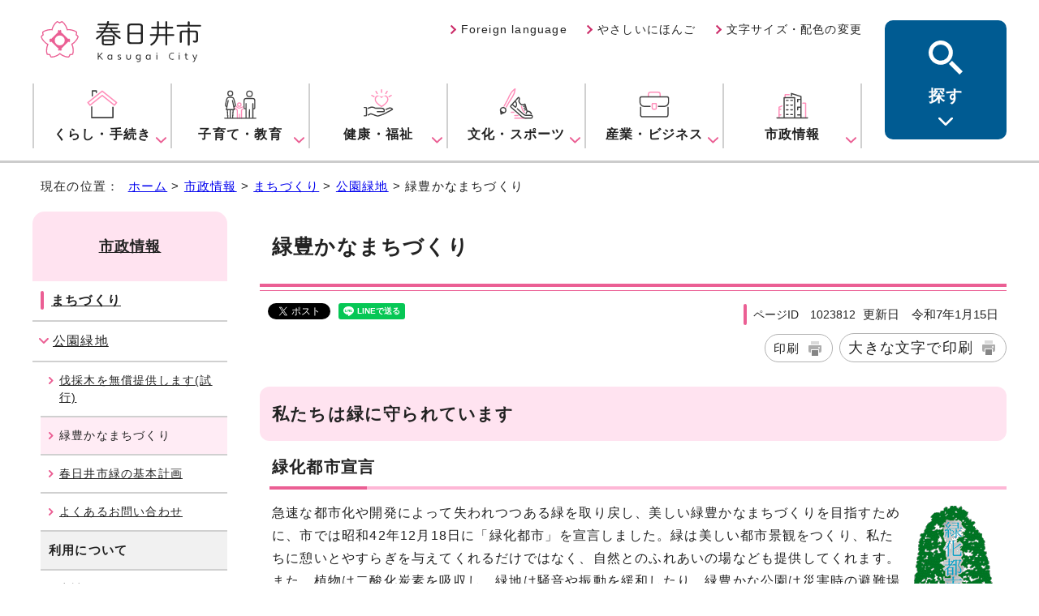

--- FILE ---
content_type: text/html
request_url: https://www.city.kasugai.lg.jp/shisei/machi/park/1023812.html
body_size: 9544
content:
<!DOCTYPE html>
<html lang="ja">
<head prefix="og: http://ogp.me/ns# fb: http://ogp.me/ns/fb# article: http://ogp.me/ns/article#">
<!-- Google tag (gtag.js) --><script async src="https://www.googletagmanager.com/gtag/js?id=G-32KD1K7WNJ"></script><script>
window.dataLayer = window.dataLayer || [];
function gtag(){dataLayer.push(arguments);}
gtag('js', new Date());

gtag('config', 'UA-30937643-1');
gtag('config', 'G-32KD1K7WNJ');
</script>
<meta charset="UTF-8">
<title>緑豊かなまちづくり｜春日井市公式ホームページ</title>
<meta name="keywords" content="愛知県春日井市,春日井市,春日井市役所,春日井市,kasugai,かすがい">
<meta name="copyright" content="Copyright by Kasugai City All Rights Reserved.">
<meta name="google-site-verification" content="oZhO3H-FpOAF7za5wLzmcSUZfuvlvyT21Xj6Iyl3gFA">
<!--[if lt IE 9]>
<script src="../../../_template_/_site_/_default_/_res/js/html5shiv-printshiv.min.js"></script>
<![endif]-->
<meta property="fb:admins" content="574304979292758">
<meta property="og:title" content="緑豊かなまちづくり">
<meta property="og:type" content="article">
<meta name="twitter:card" content="summary">
<meta name="twitter:site" content="@kasugai_city">
<meta property="og:description" content="春日井市公式ホームページ">
<meta property="og:url" content="https://www.city.kasugai.lg.jp/shisei/machi/park/1023812.html">
<meta property="og:image" content="https://www.city.kasugai.lg.jp/_template_/_site_/_default_/_res/images/sns/ogimage.png">
<meta property="og:site_name" content="春日井市公式ホームページ">
<meta property="og:locale" content="ja_JP">
<meta property="article:publisher" content="https://www.facebook.com/kasugaimikke">
<script src="../../../_template_/_site_/_default_/_res/js/jquery-3.5.1.min.js"></script>
<script>
//<!--
var FI = {};
FI.jQuery = jQuery.noConflict(true);
FI.smpcss = "../../../_template_/_site_/_default_/_res/design/default_smp.css?b";
FI.smpcss2 = "../../../_template_/_site_/_default_/_res/dummy.css";
FI.ads_banner_analytics = true;
FI.open_data_analytics = true;
FI.pageid_search_analytics = true;
FI.file_data_analytics = true;
FI.open_new_window = true;
//-->
</script>
<script src="../../../_template_/_site_/_default_/_res/js/smp.js?b"></script>
<script src="../../../_template_/_site_/_default_/_res/js/common.js" defer></script>
<script src="../../../_template_/_site_/_default_/_res/js/pagetop_fade.js" defer></script>
<script src="../../../_template_/_site_/_default_/_res/js/over.js" async></script>
<script src="../../../_template_/_site_/_default_/_res/js/articleall.js" async></script>
<script src="../../../_template_/_site_/_default_/_res/js/dropdown_menu.js" defer></script>
<script src="../../../_template_/_site_/_default_/_res/js/id.js"></script>
<script src="https://tsutaeru.cloud/assets/snippet/js/tsutaeru-v2.js"></script>
<script src="../../../_template_/_site_/_default_/_res/js/init.js" async></script>
<script src="../../../_template_/_site_/_default_/_res/js/fm_util.js" async></script>
<link id="cmncss" href="../../../_template_/_site_/_default_/_res/design/default.css?b" rel="stylesheet" type="text/css" class="pconly">
<link id="printcss" href="../../../_template_/_site_/_default_/_res/print_dummy.css" rel="stylesheet" type="text/css" class="pconly">
<link id="bgcss" href="../../../_template_/_site_/_default_/_res/dummy.css" rel="stylesheet" type="text/css">
<script>
//<!--
var bgcss1 = "../../../_template_/_site_/_default_/_res/a.css";
var bgcss2 = "../../../_template_/_site_/_default_/_res/b.css";
var bgcss3 = "../../../_template_/_site_/_default_/_res/c.css";
var bgcss4 = "../../../_template_/_site_/_default_/_res/dummy.css";
// -->
</script>
<link rel="apple-touch-icon-precomposed" href="../../../_template_/_site_/_default_/_res/images/apple-touch-icon-precomposed.png">
<link rel="shortcut icon" href="../../../_template_/_site_/_default_/_res/favicon.ico" type="image/vnd.microsoft.icon">
<link rel="icon" href="../../../_template_/_site_/_default_/_res/favicon.ico" type="image/vnd.microsoft.icon">
</head>
<body>
<div id="fb-root"></div>
<script>(function(d, s, id) {
var js, fjs = d.getElementsByTagName(s)[0];
if (d.getElementById(id)) return;
js = d.createElement(s); js.id = id;
js.src = 'https://connect.facebook.net/ja_JP/sdk.js#xfbml=1&version=v2.11';
fjs.parentNode.insertBefore(js, fjs);
}(document, 'script', 'facebook-jssdk'));</script>
<noscript>
<p class="scriptmessage">当ホームページではjavascriptを使用しています。 javascriptの使用を有効にしなければ、一部の機能が正確に動作しない恐れがあります。お手数ですがjavascriptの使用を有効にしてください。</p>
</noscript>
<div id="wrapbg">
<div id="wrap">
<header id="headerbg" role="banner">
<div id="blockskip" class="pconly"><a href="#HONBUN">エンターキーを押すと、ナビゲーション部分をスキップし本文へ移動します。</a></div>
<div id="header">
<div id="headerinfo">
<div id="infolink">
<div id="tlogo">
<p><a href="https://www.city.kasugai.lg.jp/"><img src="../../../_template_/_site_/_default_/_res/design/images/header/tlogo.svg" alt="春日井市" width="200" height="80"></a></p>
</div>
<div id="util">
<div id="util2">
<ul class="clearfix">
<li lang="en"><a href="../../../languages/index.html">Foreign language</a></li>
<li><a href="https://tsutaeru.cloud/easy.php?uri=https://www.city.kasugai.lg.jp/shisei/machi/park/1023812.html">やさしいにほんご</a></li>
<li class="pconly"><a href="../../../site/site/usability.html">文字サイズ・配色の変更</a></li>
</ul>
</div>
</div>
</div>
<nav id="gnavibg" role="navigation" aria-label="メインメニュー">
<div id="gnavi">
<ul id="topscate" class="clearfix">
<li class="scate scate1">
<button class="tismenu pconly" aria-expanded="false" aria-controls="list1"><span class="menutext">くらし・手続き</span></button>
<div id="list1" class="navi" aria-hidden="true">
<div class="gnavilower clearfix">
<p class="gnavidetail"><a href="../../../kurashi/index.html">くらし・手続き<span class="pconly">トップ</span></a></p>
<button class="gnaviclose pconly">閉じる</button>
<!-- ▲▲▲ END gnavilower ▲▲▲ --></div>
<ul class="clearfix pconly">
<li><a href="/kurashi/kurashioshirase/index.html">くらし・手続きに関するお知らせ</a></li>
<li><a href="/kurashi/bosai/index.html">防災・安全</a></li>
<li><a href="/kurashi/syobo/index.html">消防・救急</a></li>
<li><a href="/kurashi/todoke/index.html">届出・証明</a></li>
<li><a href="/kurashi/1027725/index.html">デジタル市役所(オンライン手続き等)</a></li>
<li><a href="/kurashi/1032702/index.html">資源・ごみ</a></li>
<li><a href="/kurashi/gomi/index.html">環境</a></li>
<li><a href="/kurashi/1003481/index.html">交通</a></li>
<li><a href="/kurashi/zei/index.html">税・年金・国保</a></li>
<li><a href="/kurashi/1033189/index.html">住まい・生活</a></li>
<li><a href="/kurashi/1020797/index.html">上下水道</a></li>
</ul>
<!-- ▲▲▲ END navi ▲▲▲ --></div>
<!-- ▲▲▲ END scate ▲▲▲ --></li>
<li class="scate scate2">
<button class="tismenu pconly" aria-expanded="false" aria-controls="list2"><span class="menutext">子育て・教育</span></button>
<div id="list2" class="navi" aria-hidden="true">
<div class="gnavilower clearfix">
<p class="gnavidetail"><a href="../../../kosodate/index.html">子育て・教育<span class="pconly">トップ</span></a></p>
<button class="gnaviclose pconly">閉じる</button>
<!-- ▲▲▲ END gnavilower ▲▲▲ --></div>
<ul class="clearfix pconly">
<li><a href="/kosodate/ninshin/index.html">妊娠・出産</a></li>
<li><a href="/kosodate/0sai/index.html">0歳のころ</a></li>
<li><a href="/kosodate/1-2sai/index.html">1～2歳のころ</a></li>
<li><a href="/kosodate/3-5sai/index.html">3～5歳のころ</a></li>
<li><a href="/kosodate/shogaku/index.html">小学生・中学生</a></li>
<li><a href="/kosodate/wakamono/index.html">高校生・若者</a></li>
<li><a href="/kosodate/ninshin/index.html">妊娠・出産</a></li>
<li><a href="/kosodate/kenko/index.html">健康・医療</a></li>
<li><a href="/kosodate/hoikuen/index.html">保育園・幼稚園</a></li>
<li><a href="/kosodate/kyouiku/index.html">小中学校・教育機関</a></li>
<li><a href="/kosodate/hattatsu/index.html">こどもの発達・障がい</a></li>
<li><a href="/kosodate/shien/index.html">手当・助成・子育て支援</a></li>
<li><a href="/kosodate/soudan/index.html">こども・家庭相談</a></li>
<li><a href="/kosodate/asobiba/index.html">遊び場・イベント</a></li>
<li><a href="/kosodate/mamechishiki/index.html">子育て豆知識</a></li>
<li><a href="/kosodate/seisaku/index.html">市政情報～こども政策紹介～</a></li>
</ul>
<!-- ▲▲▲ END navi ▲▲▲ --></div>
<!-- ▲▲▲ END scate ▲▲▲ --></li>
<li class="scate scate3">
<button class="tismenu pconly" aria-expanded="false" aria-controls="list3"><span class="menutext">健康・福祉</span></button>
<div id="list3" class="navi" aria-hidden="true">
<div class="gnavilower clearfix">
<p class="gnavidetail"><a href="../../../kenko/index.html">健康・福祉<span class="pconly">トップ</span></a></p>
<button class="gnaviclose pconly">閉じる</button>
<!-- ▲▲▲ END gnavilower ▲▲▲ --></div>
<ul class="clearfix pconly">
<li><a href="/kenko/iryo/index.html">健康・医療</a></li>
<li><a href="/kenko/senior/index.html">高齢者福祉</a></li>
<li><a href="/kenko/1011073/index.html">介護</a></li>
<li><a href="/kenko/syogai/index.html">障がい福祉</a></li>
<li><a href="/kenko/fukushi/index.html">生活保護・社会福祉</a></li>
</ul>
<!-- ▲▲▲ END navi ▲▲▲ --></div>
<!-- ▲▲▲ END scate ▲▲▲ --></li>
<li class="scate scate4">
<button class="tismenu pconly" aria-expanded="false" aria-controls="list4"><span class="menutext">文化・スポーツ</span></button>
<div id="list4" class="navi" aria-hidden="true">
<div class="gnavilower clearfix">
<p class="gnavidetail"><a href="../../../bunka/index.html">文化・スポーツ<span class="pconly">トップ</span></a></p>
<button class="gnaviclose pconly">閉じる</button>
<!-- ▲▲▲ END gnavilower ▲▲▲ --></div>
<ul class="clearfix pconly">
<li><a href="/bunka/event/index.html">イベント情報</a></li>
<li><a href="/bunka/syogai/index.html">生涯学習</a></li>
<li><a href="/bunka/ivent_other/index.html">文化振興</a></li>
<li><a href="/bunka/bunkazai/index.html">春日井の歴史と文化財</a></li>
<li><a href="/bunka/shiteibunka/index.html">主な指定文化財</a></li>
<li><a href="/shisei/shisetsu/bunka/index.html">文化施設</a></li>
<li><a href="/bunka/sports/index.html">スポーツ</a></li>
</ul>
<!-- ▲▲▲ END navi ▲▲▲ --></div>
<!-- ▲▲▲ END scate ▲▲▲ --></li>
<li class="scate scate5">
<button class="tismenu pconly" aria-expanded="false" aria-controls="list5"><span class="menutext">産業・ビジネス</span></button>
<div id="list5" class="navi" aria-hidden="true">
<div class="gnavilower clearfix">
<p class="gnavidetail"><a href="../../../business/index.html">産業・ビジネス<span class="pconly">トップ</span></a></p>
<button class="gnaviclose pconly">閉じる</button>
<!-- ▲▲▲ END gnavilower ▲▲▲ --></div>
<ul class="clearfix pconly">
<li><a href="/business/kigyo/index.html">企業への支援</a></li>
<li><a href="/business/1009248/index.html">産業・観光・開発</a></li>
<li><a href="/business/jigyooshirase/index.html">事業者の方へのお知らせ</a></li>
<li><a href="/business/nyusatsu/index.html">入札・契約</a></li>
<li><a href="/business/jigyozei/index.html">税（事業者）</a></li>
<li><a href="/business/1033217/index.html">労働</a></li>
</ul>
<!-- ▲▲▲ END navi ▲▲▲ --></div>
<!-- ▲▲▲ END scate ▲▲▲ --></li>
<li class="scate scate6">
<button class="tismenu pconly" aria-expanded="false" aria-controls="list6"><span class="menutext">市政情報</span></button>
<div id="list6" class="navi" aria-hidden="true">
<div class="gnavilower clearfix">
<p class="gnavidetail"><a href="../../../shisei/index.html">市政情報<span class="pconly">トップ</span></a></p>
<button class="gnaviclose pconly">閉じる</button>
<!-- ▲▲▲ END gnavilower ▲▲▲ --></div>
<ul class="clearfix pconly">
<li><a href="/shisei/kasugai/index.html">市の紹介・まちの魅力</a></li>
<li><a href="/shisei/shiyakusyo/index.html">市の組織</a></li>
<li><a href="/shisei/1028300/index.html">市長の部屋</a></li>
<li><a href="/shisei/shisetsu/index.html">施設案内</a></li>
<li><a href="/shisei/seisaku/index.html">政策・計画</a></li>
<li><a href="/shisei/zaisei/index.html">予算・財政</a></li>
<li><a href="/shisei/toukei/index.html">統計・人口</a></li>
<li><a href="/shisei/kansa/index.html">監査</a></li>
<li><a href="/shisei/koho/index.html">広報・広聴</a></li>
<li><a href="/shisei/gyousei/index.html">情報公開</a></li>
<li><a href="/shisei/machi/index.html">まちづくり</a></li>
<li><a href="/shisei/sankaku/index.html">参画・協働・交流</a></li>
<li><a href="/shisei/senkan/index.html">選挙</a></li>
<li><a href="/shisei/saiyo/index.html">職員</a></li>
<li><a href="/shisei/hyousyo/index.html">表彰</a></li>
<li><a href="/shisei/tochi/index.html">市有財産</a></li>
<li><a href="/shisei/1033220/index.html">例規(条例・規則等)・要綱</a></li>
<li><a href="/shisei/1036127/index.html">行政手続・行政不服審査</a></li>
<li><a href="/shisei/shigikai/index.html">春日井市議会</a></li>
<li><a href="/shisei/chizujouhou/index.html">地図で探す春日井</a></li>
</ul>
<!-- ▲▲▲ END navi ▲▲▲ --></div>
<!-- ▲▲▲ END scate ▲▲▲ --></li>
</ul>
</div>
</nav>
</div>
<div id="dropdownmenu">
<div id="smpmenup2bg" class="smpmenup">
<div id="smpmenup2" class="bmenu">
<button class="hnmenu" aria-expanded="false" aria-controls="smpmenup1menu"><span>探す</span></button>
<div id="smpmenup1menu" class="openmenu" aria-hidden="true">
<div id="purposesearch">
<div id="purposesite">
<h2><label for="key">キーワードで探す</label></h2>
<p class="btn"><a href="../../../site/site/search.html"><img src="../../../_template_/_site_/_default_/_res/design/images/header/howto.svg" width="36" height="36" alt="キーワードで探すの使い方"></a></p>
<form role="search" id="cse-search-box" action="https://www.city.kasugai.lg.jp/search.html">
<input type="hidden" name="cx" value="c4643daa0126747dd">
<input type="hidden" name="ie" value="UTF-8">
<input name="q" id="key" type="text" value="">
<input type="image" src="../../../_template_/_site_/_default_/_res/design/images/header/search_input.svg" alt="検索">
<script src="http://www.google.co.jp/coop/cse/brand?form=cse-search-box&lang=ja"></script>
</form>
<!-- ▲▲▲ END purposesite ▲▲▲ --></div>
<div id="purposeid">
<!--/////↓　ページID検索　↓/////-->
<div class="navidetail">
<h2><label for="kohoid">ページIDで探す</label></h2>
<p class="btn"><a href="../../../site/site/idsearch.html"><img src="../../../_template_/_site_/_default_/_res/design/images/header/howto.svg" width="36" height="36" alt="ページIDで探すの使い方"></a></p>
<form name="idform" id="idform" action="idform">
<input type="text" maxlength="7" name="idtxt" value="" id="kohoid">
<input type="submit" value="検索" id="idbtn">
</form>
<!-- ▲▲▲ END navidetail ▲▲▲ --></div>
<!-- ▲▲▲ END purposeid ▲▲▲ --></div>
<!-- ▲▲▲ END purposesearch ▲▲▲ --></div>
<div id="purposemenu1">
<dl>
<dt>便利情報・機能</dt><dd><ul class="flexstyle1"><li class="imglink"><a href="/kurashi/1027725/index.html"><img src="/_res/projects/default_project/_page_/001/000/001/new-search/benri_01.svg" alt="" width="" height=""><span>オンラインサービス</span></a></li><li class="imglink"><a href="/shisei/shisetsu/aichisisetuyoyaku/index.html"><img src="/_res/projects/default_project/_page_/001/000/001/new-search/benri_02.svg" alt="" width="" height=""><span>施設予約</span></a></li><li class="imglink"><a href="/bunka/event/index.html"><img src="/_res/projects/default_project/_page_/001/000/001/new-search/benri_03.svg" alt="" width="" height=""><span>イベント・講座</span></a></li><li class="imglink"><a href="https://manage.delight-system.com/threeR/web/bunbetsu;jsessionid=235330C0AF9EA7D9D4396F9157FB12C0?menu=bunbetsu&jichitaiId=kasugaishi&areaId=&benriCateId=&bunbetsuCateId=&faqCateId=&lang=ja" target="_blank"><img src="/_res/projects/default_project/_page_/001/000/001/new-search/gomi2.png" alt="" width="86" height="78"><span><br>ごみの出し方<br>　　検索<img src="/_template_/_site_/_default_/_res/images/parts/newwin2.gif" alt="外部リンク・新しいウィンドウで開きます" width="12" height="11" class="external"></span></a></li><li class="imglink"><a href="/kurashi/1033189/sodan/index.html"><img src="/_res/projects/default_project/_page_/001/000/001/new-search/benri_04.svg" alt="" width="" height=""><span>相談窓口</span></a></li></ul></dd>
</dl>
</div>
<div id="purposemenu2">
<dl>
<dt>分野から探す</dt><dd><ul class="flexstyle1"><li class="imglink"><a href="/kurashi/1032702/index.html"><img src="/_res/projects/default_project/_page_/001/000/001/new-search/bunya_01.svg" alt="" width="" height=""><span>ごみ</span></a></li><li class="imglink"><a href="/kurashi/1003481/index.html"><img src="/_res/projects/default_project/_page_/001/000/001/new-search/bunya_02.svg" alt="" width="" height=""><span>交通</span></a></li><li class="imglink"><a href="/kurashi/todoke/index.html"><img src="/_res/projects/default_project/_page_/001/000/001/new-search/bunya_03.svg" alt="" width="" height=""><span>届出・証明</span></a></li><li class="imglink"><a href="/kurashi/zei/zei/index.html"><img src="/_res/projects/default_project/_page_/001/000/001/new-search/bunya_04.svg" alt="" width="" height=""><span>税</span></a></li><li class="imglink"><a href="/kurashi/zei/index.html"><img src="/_res/projects/default_project/_page_/001/000/001/new-search/bunya_05-4.svg" alt="" width="" height=""><span>保険・年金</span></a></li><li class="imglink"><a href="/kosodate/index.html"><img src="/_res/projects/default_project/_page_/001/000/001/new-search/bunya_06.svg" alt="" width="" height=""><span>妊娠・出産・子育て</span></a></li><li class="imglink"><a href="/kosodate/kyouiku/index.html"><img src="/_res/projects/default_project/_page_/001/000/001/new-search/bunya_07.svg" alt="" width="" height=""><span>教育</span></a></li><li class="imglink"><a href="/kenko/senior/index.html"><img src="/_res/projects/default_project/_page_/001/000/001/new-search/bunya_08.svg" alt="" width="" height=""><span>介護・高齢</span></a></li><li class="imglink"><a href="/kurashi/todoke/1001858/index.html"><img src="/_res/projects/default_project/_page_/001/000/001/new-search/bunya_09.svg" alt="" width="" height=""><span>各種窓口</span></a></li><li class="imglink"><a href="/shisei/shisetsu/index.html"><img src="/_res/projects/default_project/_page_/001/000/001/new-search/bunya_10.svg" alt="" width="" height=""><span>施設案内</span></a></li></ul></dd>
</dl>
</div>
<div id="purposemenu3">
<dl>
<dt>手続きナビゲーション<span>質問に答えることで必要となる主な手続きをご案内します。</span></dt><dd><ul class="flexstyle1"><li class="imglink"><a href="https://www.nicotto-navi.jp/city-kasugai/moving_in.html" target="_blank"><img src="/_res/projects/default_project/_page_/001/000/001/new-search/nicotto_01.svg" alt="" width="" height=""><span><span class="theme">転入<img src="/_template_/_site_/_default_/_res/images/parts/newwin2.gif" alt="外部リンク・新しいウィンドウで開きます" width="12" height="11" class="external"></span><span class="detail">市外から市内に引っ越すとき</span></span></a></li><li class="imglink"><a href="https://www.nicotto-navi.jp/city-kasugai/moving_house.html" target="_blank"><img src="/_res/projects/default_project/_page_/001/000/001/new-search/nicotto_02.svg" alt="" width="" height=""><span><span class="theme">転居<img src="/_template_/_site_/_default_/_res/images/parts/newwin2.gif" alt="外部リンク・新しいウィンドウで開きます" width="12" height="11" class="external"></span><span class="detail">市内で引っ越すとき</span></span></a></li><li class="imglink"><a href="https://www.nicotto-navi.jp/city-kasugai/moving_out.html" target="_blank"><img src="/_res/projects/default_project/_page_/001/000/001/new-search/nicotto_03.svg" alt="" width="" height=""><span><span class="theme">転出<img src="/_template_/_site_/_default_/_res/images/parts/newwin2.gif" alt="外部リンク・新しいウィンドウで開きます" width="12" height="11" class="external"></span><span class="detail">市内から市外へ引っ越すとき</span></span></a></li><li class="imglink"><a href="https://www.nicotto-navi.jp/city-kasugai/childbirth.html" target="_blank"><img src="/_res/projects/default_project/_page_/001/000/001/new-search/nicotto_04.svg" alt="" width="" height=""><span><span class="theme">出生<img src="/_template_/_site_/_default_/_res/images/parts/newwin2.gif" alt="外部リンク・新しいウィンドウで開きます" width="12" height="11" class="external"></span><span class="detail">子どもが生まれたとき</span></span></a></li><li class="imglink"><a href="https://www.nicotto-navi.jp/city-kasugai/marriage.html" target="_blank"><img src="/_res/projects/default_project/_page_/001/000/001/new-search/nicotto_05.svg" alt="" width="" height=""><span><span class="theme">結婚<img src="/_template_/_site_/_default_/_res/images/parts/newwin2.gif" alt="外部リンク・新しいウィンドウで開きます" width="12" height="11" class="external"></span><span class="detail">結婚するとき</span></span></a></li><li class="imglink"><a href="https://www.nicotto-navi.jp/city-kasugai/divorce.html" target="_blank"><img src="/_res/projects/default_project/_page_/001/000/001/new-search/nicotto_06.svg" alt="" width="" height=""><span><span class="theme">離婚<img src="/_template_/_site_/_default_/_res/images/parts/newwin2.gif" alt="外部リンク・新しいウィンドウで開きます" width="12" height="11" class="external"></span><span class="detail">離婚するとき</span></span></a></li><li class="imglink"><a href="https://www.nicotto-navi.jp/city-kasugai/pass_away.html" target="_blank"><img src="/_res/projects/default_project/_page_/001/000/001/new-search/nicotto_07.svg" alt="" width="" height=""><span><span class="theme">おくやみ<img src="/_template_/_site_/_default_/_res/images/parts/newwin2.gif" alt="外部リンク・新しいウィンドウで開きます" width="12" height="11" class="external"></span><span class="detail">ご家族が亡くなられたとき</span></span></a></li></ul></dd>
</dl>
</div>
<div id="purposemenu4">
<dl>
<dt>いざというときに</dt><dd><ul class="flexstyle2"><li class="imglink"><a href="/kurashi/bosai/1025983/index.html"><img src="/_res/projects/default_project/_page_/001/000/001/new-search/iza_01.svg" alt="" width="" height=""><span>防災情報</span></a></li><li class="imglink"><a href="/kurashi/syobo/kyukyu/emergency/index.html"><img src="/_res/projects/default_project/_page_/001/000/001/new-search/iza_02.svg" alt="" width="" height=""><span>急な病気やけが</span></a></li><li class="imglink"><a href="/kurashi/1033189/komattatokini.html"><img src="/_res/projects/default_project/_page_/001/000/001/new-search/iza_03.svg" alt="" width="" height=""><span>生活に困ったとき</span></a></li></ul></dd>
</dl>
</div>
<button class="psclose">閉じる</button>
<!-- ▲▲▲ END purposemenu ▲▲▲ --></div>
<!-- ▲▲▲ END bmenu ▲▲▲ --></div>
<!-- ▲▲▲ END smpmenup ▲▲▲ --></div>
<!-- ▲▲▲ END dropdownmenu ▲▲▲ --></div>
</div>
</header>
<hr class="hide">
<nav id="tpath" role="navigation" aria-label="現在の位置">
<p>現在の位置：&nbsp;
<a href="https://www.city.kasugai.lg.jp/">ホーム</a> &gt;
<a href="../../../shisei/index.html">市政情報</a> &gt;
<a href="../../../shisei/machi/index.html">まちづくり</a> &gt;
<a href="../../../shisei/machi/park/index.html">公園緑地</a> &gt;
緑豊かなまちづくり
</p>
</nav>
<hr class="hide">
<div id="pagebody" class="clearfix lnavileft">
<p class="skip"><a id="HONBUN">ここから本文です。</a></p>
<main id="page" role="main">
<article id="content">
<div id="voice">
<h1>緑豊かなまちづくり</h1>
<div class="box">
<div class="sns ai_skip rs_skip rs_preserve">
<div id="tw"><a class="twitter-share-button" data-lang="ja" data-show-count="false" href="https://twitter.com/share?ref_src=twsrc%5Etfw">ツイート</a><script async src="https://platform.twitter.com/widgets.js" charset="utf-8"></script></div>

<div id="fb">
<div class="fb-share-button" data-href="https://www.city.kasugai.lg.jp/shisei/machi/park/1023812.html" data-layout="button_count" data-mobile-iframe="false" data-size="small"><a class="fb-xfbml-parse-ignore" href="https://www.facebook.com/sharer/sharer.php?u=https://www.city.kasugai.lg.jp/shisei/machi/park/1023812.html&src=sdkpreparse" target="_blank">シェア</a></div>
</div>

<div id="snsline">
<div class="line-it-button" data-lang="ja" data-type="share-a" data-url="https://www.city.kasugai.lg.jp/shisei/machi/park/1023812.html" style="display: none;">&nbsp;</div>
<script src="https://d.line-scdn.net/r/web/social-plugin/js/thirdparty/loader.min.js" async="async" defer="defer"></script></div>
</div>
<p class="update">
<span class="idnumber">ページID　1023812</span>
<span class="date">
更新日　令和7年1月15日
</span>
</p>
<p class="print pconly">
<span class="print"><a href="javascript:void(0);" onclick="print(); return false;">印刷</a></span><span class="printl"><a href="javascript:void(0);" onclick="printData(); return false;">大きな文字で印刷</a></span>
</p>
<!-- ▲▲▲ END box ▲▲▲ --></div>
<h2>私たちは緑に守られています</h2>
<h3>緑化都市宣言</h3>
<p class="imageright"><img src="../../../_res/projects/default_project/_page_/001/023/812/top-a236-1-1.gif" alt="緑化都市宣言" width="100" height="183"></p><p>急速な都市化や開発によって失われつつある緑を取り戻し、美しい緑豊かなまちづくりを目指すために、市では昭和42年12月18日に「緑化都市」を宣言しました。緑は美しい都市景観をつくり、私たちに憩いとやすらぎを与えてくれるだけではなく、自然とのふれあいの場なども提供してくれます。また、植物は二酸化炭素を吸収し、緑地は騒音や振動を緩和したり、緑豊かな公園は災害時の避難場所になったりするなど、緑はさまざまな役割を担っています。 <br>このように、大切な緑を市民の皆さんとともに守り、緑あふれる快適な生活環境をつくるため、公園や街路樹の整備、緑地の保全、花のまちづくりコンクールなどを行っています。皆さんも、ぜひ緑豊かなまちづくりにご参加ください。</p><p class="imagecenter"><img src="../../../_res/projects/default_project/_page_/001/023/812/top-a236-1-2.jpg" alt="緑化都市宣言" width="150" height="143"></p><h3>憩いと潤い</h3>
<p class="imageright"><img src="../../../_res/projects/default_project/_page_/001/023/812/top-a236-1-3.jpg" alt="憩いと潤い" width="150" height="87"></p><p>私たちは、緑から計り知れない恩恵を受けています。緑は、季節の移り変わりとともに美しい景観をもたらし、私たちに憩いと潤いを与えてくれます。 <br>　最近の健康への関心の高まりから、ジョギングやウオーキングをする人が増えるにつれて、心身ともに健康の増進を図ることができる緑豊かな空間づくりが必要になっています。</p><h3>環境にやさしい</h3>
<p class="imageright"><img src="../../../_res/projects/default_project/_page_/001/023/812/top-a236-1-4.gif" alt="環境にやさしい" width="300" height="377"></p><p>植物には、工場や家庭などから排出される二酸化炭素を吸収したり、道路や鉄道から出る騒音や振動を緩和したりする機能があり、私たちの生活環境を守ってくれる役目があります。 <br>緑地には、気温の上昇を抑える働きもあります。また、河川沿いの緑化は、風の通り道をつくり、清涼な風を町にもたらす機能があります。そして、鳥や虫が生息する場所にもなり、自然環境を保つためにも緑を整備することは大切なことです。</p><h3>防災</h3>
<p class="imageright"><img src="../../../_res/projects/default_project/_page_/001/023/812/top-a236-1-5.jpg" alt="防災" width="150" height="159"></p><p>緑地は、私たちの財産や生命を守る役割もあります。緑道は災害時に避難路になり、公園に植えられた木は避難する人を周りの火災から守ってくれます。そして、街路樹は、火災の延焼を防ぐ役割をしているものもあります。 <br>　また、開発などで削られた斜面に緑を植えることは、土砂崩れの防止と緑化の両方に効果があります。</p>
<div id="reference">
<h2><span>このページに関する</span>お問い合わせ</h2>
<h3>建設部　公園緑地課</h3><p>電話：<a href="tel:0568856281">0568-85-6281</a><br><a href="https://www.city.kasugai.lg.jp/cgi-bin/contacts/G1503000" class="mail">建設部　公園緑地課へのお問い合わせは専用フォームをご利用ください。</a></p>
</div>
</div>
</article>
</main>
<hr class="hide">
<nav id="lnavi" class="pconly" role="navigation" aria-labelledby="localnav">
<div id="menubg">
<div id="menu">
<h2 id="localnav"><a href="../../../shisei/index.html">市政情報</a></h2>
<h3><a href="../../../shisei/machi/index.html">まちづくり</a></h3>
<h4><a href="../../../shisei/machi/park/index.html">公園緑地</a></h4>
<ul class="lmenu">
<li><a href="../../../shisei/machi/park/1037598.html">伐採木を無償提供します(試行)</a></li>
</ul>
<ul class="lmenu">
<li class="choice">緑豊かなまちづくり</li>
<li><a href="../../../shisei/machi/park/1024015.html">春日井市緑の基本計画</a></li>
<li><a href="../../../faq/1000470/1000472/index.html">よくあるお問い合わせ</a></li>
</ul>
<h5 class="separator"><strong>利用について</strong></h5>
<ul class="lmenu">
<li><a href="../../../shisei/machi/park/1034658/index.html">申請・ルール</a></li>
</ul>
<h5 class="separator"><strong>管理について</strong></h5>
<ul class="lmenu">
<li><a href="../../../shisei/machi/park/1021436.html">公園維持管理業務</a></li>
<li><a href="../../../shisei/machi/park/1037568.html">街路樹維持管理業務</a></li>
<li><a href="../../../shisei/machi/park/1008581.html">地元除草・清掃委託</a></li>
<li><a href="../../../shisei/machi/park/1016440.html">アダプトプログラム</a></li>
</ul>
<h5 class="separator">緑化について</h5>
<ul class="lmenu">
<li><a href="../../../shisei/machi/park/1009734.html">緑化の推進に関する指導要領</a></li>
<li><a href="../../../shisei/machi/park/1008583.html">緑の奨励金事業のお知らせ</a></li>
<li><a href="../../../shisei/machi/park/1009735.html">緑化計画書（緑化協定）</a></li>
<li><a href="../../../shisei/machi/park/1036118.html">鉱物掘採等の届出</a></li>
<li><a href="../../../shisei/machi/park/1008584.html">花のまちづくりコンクール</a></li>
<li><a href="../../../shisei/machi/park/1008590.html">緑の募金について</a></li>
<li><a href="../../../shisei/machi/park/1038348.html">花苗の配付</a></li>
<li><a href="../../../shisei/machi/park/1008582.html">保存樹</a></li>
</ul>
<h5 class="separator">工事・整備について</h5>
<ul class="lmenu">
<li><a href="../../../shisei/machi/park/1035556.html">工事のお知らせ(落合公園再整備工事を除く)</a></li>
<li><a href="../../../shisei/machi/park/1038558.html">落合公園再整備工事について</a></li>
</ul>
<h5 class="separator">潮見坂平和公園について</h5>
<ul class="lmenu">
<li><a href="../../../shisei/machi/park/shiomizaka/index.html">潮見坂平和公園</a></li>
<li><a href="../../../shisei/machi/park/1036967.html">墓所工事について(事業者向け)</a></li>
<li><a href="../../../shisei/machi/park/1036966.html">手続き</a></li>
<li><a href="../../../shisei/machi/park/1036947.html">合葬式墓地</a></li>
<li><a href="../../../shisei/machi/park/1036942.html">一般墓所・芝生墓所</a></li>
</ul>
<h5 class="separator"><strong>紹介</strong></h5>
<ul class="lmenu">
<li><a href="../../../shisei/machi/park/1008523/index.html">都市公園ガイドマップ</a></li>
<li><a href="../../../shisei/machi/park/ochiaikoen.html">落合公園</a></li>
<li><a href="../../../bunka/sports/asamiya/index.html">朝宮公園</a></li>
<li><a href="../../../shisei/machi/park/hutakoyamakoen.html">二子山公園</a></li>
<li><a href="../../../shisei/machi/park/hureaimidori.html">ふれあい緑道</a></li>
<li><a href="http://aichi-koen.com/owari/" target="_blank">尾張広域緑道<img src="../../../_template_/_site_/_default_/_res/images/parts/newwin2.gif" alt="外部リンク・新しいウィンドウで開きます" width="12" height="11" class="external"></a></li>
<li><a href="../../../shisei/machi/park/takakura/index.html">高蔵林特別緑地保全地区</a></li>
<li><a href="../../../shisei/machi/park/pool2.html">コミュニティプール</a></li>
<li><a href="../../../shisei/shisetsu/sports/index.html">公園一覧</a></li>
</ul>
</div>
</div>
</nav>
</div>
<hr class="hide">
<aside id="guidebg" role="complementary">
<div id="guide">
<p class="pagetop pconly"><a href="#wrap"><img src="../../../_template_/_site_/_default_/_res/design/images/page/mark_pagetop.svg" alt="このページの先頭へ戻る" width="90" height="90"></a></p>
<ul>
<li><a href="javascript:history.back();" class="pageback">前のページへ戻る</a></li>
<li><a href="https://www.city.kasugai.lg.jp/" class="pagehome">ホームへ戻る</a></li>
</ul>
<div class="viewmode">
<ul>
<li><a href="javascript:void(0)" id="viewmode_pc">PC表示</a></li>
<li><a href="javascript:void(0)" id="viewmode_smp">スマートフォン表示</a></li>
</ul>
</div>
</div>
</aside>
<hr class="hide">
<nav id="jssmpbtmnavi" class="smponly">
<ul>
<li id="jssmpbtmnavi01"></li>
<li id="jssmpbtmnavi02"><a href="https://www.city.kasugai.lg.jp/">ホーム</a></li>
<li id="jssmpbtmnavi03"></li>
<li id="jssmpbtmnavi04"><p class="pagetop"><a href="#wrap">ページの先頭</a></p></li>
</ul>
</nav>
<hr class="hide">
<footer role="contentinfo">
<div id="footernavi" class="clearfix">
<ul>
<li><a href="../../../sitemap.html">サイトマップ</a></li>
<li><a href="../../../site/index.html">このサイトについて</a></li>
<li><a href="../../../site/sitepolicy/index.html">サイトポリシー</a></li>
<li><a href="../../../site/sitepolicy/privacypolicy.html">プライバシーポリシー</a></li>
<li><a href="../../../shisei/kasugai/access.html">交通アクセス</a></li>
<li><a href="../../../link/index.html">関連リンク</a></li>
</ul>
</div>
<hr class="hide">
<div id="footerbg">
<div id="footer">
<div id="left">
<div id="building">
<h2>春日井市役所</h2>
<p class="corporateno">法人番号：1000020232068</p>
<div id="footersns">
<ul>
<li><a href="http://line.naver.jp/ti/p/%40kasugai_city" target="_blank"><img src="../../../_template_/_site_/_default_/_res/design/images/footer/line.png" alt="LINE（外部リンク・新しいウインドウで開きます）" width="40" height="40"></a></li>
<li><a href="https://x.com/kasugai_city" target="_blank"><img src="../../../_template_/_site_/_default_/_res/design/images/footer/x.png" alt="X（外部リンク・新しいウインドウで開きます）" width="40" height="40"></a></li>
<li><a href="https://www.youtube.com/user/KasugaiCity" target="_blank"><img src="../../../_template_/_site_/_default_/_res/design/images/footer/youtube.png" alt="YouTube（外部リンク・新しいウインドウで開きます）" width="45" height="40"></a></li>
</ul>
</div>
</div>
<div id="add" class="clearfix">
<address>
〒486-8686<br>
愛知県春日井市鳥居松町5丁目44番地<br>
電話：0568-81-5111（代表）
</address>
<div id="open">
<h3>開庁時間</h3>
<p>午前8時30分から午後5時15分まで</p>
</div>
<div id="close">
<h3>閉庁日</h3>
<p>土曜日、日曜日、祝日、年末年始</p>
</div>
</div>
</div>
<div id="addlink">
<ul>
<li class="imglink"><a href="../../../shisei/shisetsu/shiyakusho/shiyakusho.html">庁舎案内</a></li>
<li class="imglink"><a href="../../../shisei/shiyakusyo/index.html">組織案内</a></li>
<li class="imglink"><a href="../../../shisei/toukei/index.html">統計・人口</a></li>
</ul>
</div>
</div>
<div id="copy">
<p lang="en">Copyright &copy; Kasugai City. All Rights Reserved.</p>
</div>
</div>
</footer>
</div>
</div>
<!-- xmldata for linkcheck start
<linkdata>
<pageid>1023812</pageid>
<pagetitle>緑豊かなまちづくり</pagetitle>
<pageurl>https://www.city.kasugai.lg.jp/shisei/machi/park/1023812.html</pageurl>
<device>p</device>
<groupid>G1503000</groupid>
<groupname>G1503000 建設部 公園緑地課</groupname>
<linktitle></linktitle>
<linkurl></linkurl>
</linkdata>
xmldata for linkcheck end  -->
<script type="text/javascript" src="/_Incapsula_Resource?SWJIYLWA=719d34d31c8e3a6e6fffd425f7e032f3&ns=2&cb=134469094" async></script></body>
</html>


--- FILE ---
content_type: image/svg+xml
request_url: https://www.city.kasugai.lg.jp/_template_/_site_/_default_/_res/design/images/gnavi/gnavi06.svg
body_size: 533
content:
<svg xmlns="http://www.w3.org/2000/svg" xmlns:xlink="http://www.w3.org/1999/xlink" width="42" height="42" viewBox="0 0 42 42"><defs><clipPath id="a"><rect width="42" height="42" fill="none"/></clipPath></defs><g clip-path="url(#a)"><path d="M79.838,60a.734.734,0,0,1-.734-.734v-3.78a.734.734,0,0,1,.734-.734h4.913a.734.734,0,1,1,0,1.469H80.573v3.046a.734.734,0,0,1-.734.734" transform="translate(-67.487 -46.707)" fill="#ff8fba"/><path d="M231.023,146.309a.734.734,0,0,1-.734-.734V128.222h-2.725a.734.734,0,1,1,0-1.469h3.459a.734.734,0,0,1,.734.734v18.088a.734.734,0,0,1-.734.734" transform="translate(-193.519 -108.139)" fill="#ff8fba"/><path d="M31.733,150.437a.735.735,0,0,0-.969-.373l-3.558,1.579a.734.734,0,0,0-.436.671v13.1a.734.734,0,1,0,1.469,0v-2.96h1.547a.734.734,0,0,0,0-1.469H28.238v-5.473h1.547a.734.734,0,0,0,0-1.469H28.238v-1.248l3.122-1.385a.735.735,0,0,0,.373-.969" transform="translate(-22.838 -127.972)" fill="#ff8fba"/><path d="M92.118,103.046h-2.03a.734.734,0,1,0,0,1.469h2.03a.734.734,0,1,0,0-1.469" transform="translate(-76.231 -87.913)" fill="#414141"/><path d="M126.67,104.515h2.03a.734.734,0,1,0,0-1.469h-2.03a.734.734,0,0,0,0,1.469" transform="translate(-107.442 -87.913)" fill="#414141"/><path d="M92.118,142.557h-2.03a.734.734,0,1,0,0,1.469h2.03a.734.734,0,0,0,0-1.469" transform="translate(-76.231 -121.622)" fill="#414141"/><path d="M128.7,142.557h-2.03a.734.734,0,0,0,0,1.469h2.03a.734.734,0,0,0,0-1.469" transform="translate(-107.443 -121.622)" fill="#414141"/><path d="M92.118,182.067h-2.03a.734.734,0,0,0,0,1.469h2.03a.734.734,0,1,0,0-1.469" transform="translate(-76.231 -155.33)" fill="#414141"/><path d="M128.7,182.067h-2.03a.734.734,0,0,0,0,1.469h2.03a.734.734,0,0,0,0-1.469" transform="translate(-107.443 -155.33)" fill="#414141"/><path d="M92.118,221.578h-2.03a.734.734,0,0,0,0,1.469h2.03a.734.734,0,1,0,0-1.469" transform="translate(-76.231 -189.039)" fill="#414141"/><path d="M128.7,221.578h-2.03a.734.734,0,0,0,0,1.469h2.03a.734.734,0,0,0,0-1.469" transform="translate(-107.443 -189.039)" fill="#414141"/><path d="M48.368,75.339H41.025V49.692a.734.734,0,0,0-.514-.7l-11.669-3.67a.734.734,0,0,0-.955.7v2.791a.734.734,0,0,0,1.469,0v-1.79l10.2,3.208v2.3H36.215a.734.734,0,0,0-.734.734v2.979a.734.734,0,1,0,1.469,0V54h2.606v8.116H36.215a.734.734,0,0,0-.734.734v3.318a.734.734,0,1,0,1.469,0V63.583h2.606V71.7H36.215a.734.734,0,1,0,0,1.469h3.341v2.172H33.407V51.192a.734.734,0,0,0-.734-.734H19.583a.734.734,0,0,0-.734.734V75.339H10.78a.734.734,0,0,0,0,1.469H48.368a.734.734,0,0,0,0-1.469M20.317,51.926H31.939V75.339H20.317Z" transform="translate(-8.571 -38.637)" fill="#414141"/></g></svg>

--- FILE ---
content_type: image/svg+xml
request_url: https://www.city.kasugai.lg.jp/_template_/_site_/_default_/_res/design/images/page/mark_pageback.svg
body_size: -83
content:
<svg xmlns="http://www.w3.org/2000/svg" width="18" height="18" viewBox="0 0 18 18"><g transform="translate(-819 -1777)"><rect width="18" height="18" transform="translate(819 1777)" fill="none"/><path d="M2038-746h-6v-4h6a3,3,0,0,0,3-3,3,3,0,0,0-3-3h-6v-4h6a7.008,7.008,0,0,1,7,7A7.008,7.008,0,0,1,2038-746Z" transform="translate(-1208 2540)" fill="#eb5f94"/><path d="M5,0l5,7H0Z" transform="translate(819 1787) rotate(-90)" fill="#eb5f94"/></g></svg>

--- FILE ---
content_type: image/svg+xml
request_url: https://www.city.kasugai.lg.jp/_template_/_site_/_default_/_res/design/images/header/search_input.svg
body_size: -12
content:
<svg xmlns="http://www.w3.org/2000/svg" xmlns:xlink="http://www.w3.org/1999/xlink" width="26" height="26" viewBox="0 0 26 26"><defs><clipPath id="a"><rect width="26" height="26" transform="translate(42 12.923)" fill="#fff"/></clipPath></defs><g transform="translate(-42 -12.923)" clip-path="url(#a)"><path d="M15.795,2.71A9.251,9.251,0,1,0,18.5,9.252a9.229,9.229,0,0,0-2.71-6.542M9.252,15.375a6.122,6.122,0,1,1,4.33-1.793,6.095,6.095,0,0,1-4.33,1.793" transform="translate(42 13)" fill="#fff"/><rect width="11.46" height="3.438" transform="translate(59.896 28.388) rotate(45)" fill="#fff"/></g></svg>

--- FILE ---
content_type: image/svg+xml
request_url: https://www.city.kasugai.lg.jp/_res/projects/default_project/_page_/001/000/001/new-search/bunya_01.svg
body_size: 1019
content:
<svg xmlns="http://www.w3.org/2000/svg" xmlns:xlink="http://www.w3.org/1999/xlink" width="90" height="90" viewBox="0 0 90 90"><defs><clipPath id="a"><rect width="90" height="90" transform="translate(0 0)" fill="none"/></clipPath></defs><g transform="translate(0 -387)"><g transform="translate(0 387)" clip-path="url(#a)"><path d="M52.078,525.1H31.771a4.762,4.762,0,0,1-4.613-4.454L22.721,475.46a1.1,1.1,0,1,1,2.192-.215l4.437,45.181a2.574,2.574,0,0,0,2.421,2.467H52.078a1.1,1.1,0,0,1,0,2.2" transform="translate(-15.568 -446.794)" fill="#414141"/><path d="M57.578,454.011H12.359a1.1,1.1,0,0,1-1.1-1.1V448.4a6.862,6.862,0,0,1,6.855-6.855H64.534a6.809,6.809,0,0,1,4.848,2.009,1.1,1.1,0,0,1-1.558,1.557,4.622,4.622,0,0,0-3.29-1.363H18.113a4.657,4.657,0,0,0-4.652,4.652v3.408H57.578a1.1,1.1,0,1,1,0,2.2" transform="translate(-7.715 -424.381)" fill="#414141"/><path d="M95.479,431.624a1.136,1.136,0,0,1-.142-.009,1.1,1.1,0,0,1-.952-1.233,1.359,1.359,0,0,0,.012-.176v-2.722a1.11,1.11,0,0,0-1.11-1.107h-10.7a1.108,1.108,0,0,0-1.107,1.107v2.722a1.358,1.358,0,0,0,.013.176,1.1,1.1,0,0,1-2.185.28,3.6,3.6,0,0,1-.03-.456v-2.722a3.313,3.313,0,0,1,3.31-3.31h10.7a3.315,3.315,0,0,1,3.312,3.31v2.722a3.539,3.539,0,0,1-.03.456,1.1,1.1,0,0,1-1.091.961" transform="translate(-54.33 -412.476)" fill="#414141"/><path d="M104.4,535.437a1.1,1.1,0,0,1-1.1-1.1V499.826a1.1,1.1,0,1,1,2.2,0v34.509a1.1,1.1,0,0,1-1.1,1.1" transform="translate(-70.792 -463.567)" fill="#414141"/><path d="M67.428,535.435a1.1,1.1,0,0,1-1.1-1.016L63.654,499.91a1.1,1.1,0,0,1,2.2-.17l2.677,34.509a1.1,1.1,0,0,1-1.013,1.183c-.029,0-.058,0-.086,0" transform="translate(-43.621 -463.565)" fill="#414141"/><path d="M165.512,545.6H129.348a5.682,5.682,0,0,1-4.741-8.813,18.481,18.481,0,0,0,3.078-10.232c0-.551-.024-1.1-.071-1.636l-.036-.389a19.847,19.847,0,0,1,4.866-14.809,19.568,19.568,0,0,1,6.686-4.934,12.129,12.129,0,0,1,1.638-.57,1.1,1.1,0,1,1,.551,2.133,9.882,9.882,0,0,0-1.289.447,17.372,17.372,0,0,0-5.934,4.381,17.632,17.632,0,0,0-4.324,13.154l.036.388c.053.6.08,1.218.08,1.834a20.676,20.676,0,0,1-3.444,11.447,3.479,3.479,0,0,0,2.9,5.395h36.164a3.478,3.478,0,0,0,2.9-5.4,20.676,20.676,0,0,1-3.443-11.446c0-.617.027-1.233.08-1.83l.033-.388a17.617,17.617,0,0,0-4.318-13.158,17.415,17.415,0,0,0-5.94-4.383,10.123,10.123,0,0,0-1.325-.464,1.1,1.1,0,0,1,.6-2.119,12.268,12.268,0,0,1,1.624.573,19.609,19.609,0,0,1,6.69,4.935,19.825,19.825,0,0,1,4.86,14.806l-.033.388c-.048.538-.071,1.088-.071,1.64a18.481,18.481,0,0,0,3.078,10.231,5.681,5.681,0,0,1-4.738,8.813" transform="translate(-84.741 -467.302)" fill="#208fe3"/><path d="M185.93,473.67a1.1,1.1,0,0,1-.7-1.952,4.939,4.939,0,0,0,1.811-3.829v-1.676a.609.609,0,0,0-.378-.563l-1.361.813a2.515,2.515,0,0,1-2.633-.026l-1.759-1.108a.315.315,0,0,0-.322-.01l-1.933,1.086a2.538,2.538,0,0,1-2.515-.03l-1.238-.727a.609.609,0,0,0-.379.564v1.676a4.953,4.953,0,0,0,1.789,3.813,1.1,1.1,0,0,1-.677,1.968h0a1.1,1.1,0,0,1-.7-.252,7.149,7.149,0,0,1-2.61-5.529v-1.676a2.812,2.812,0,0,1,2.807-2.81,1.1,1.1,0,0,1,.558.152l1.573.924a.327.327,0,0,0,.324,0l1.924-1.081a2.518,2.518,0,0,1,2.576.063l1.757,1.106a.315.315,0,0,0,.332,0l1.7-1.015a1.1,1.1,0,0,1,.565-.156,2.813,2.813,0,0,1,2.81,2.81v1.676a7.134,7.134,0,0,1-2.615,5.531,1.1,1.1,0,0,1-.7.25" transform="translate(-118.093 -439.138)" fill="#208fe3"/><path d="M185.588,496.962h-9.622a3.652,3.652,0,1,1,0-7.3h9.622a3.652,3.652,0,1,1,0,7.3m-9.622-5.1a1.449,1.449,0,0,0,0,2.9h9.622a1.449,1.449,0,0,0,0-2.9Z" transform="translate(-118.09 -457.353)" fill="#208fe3"/></g></g></svg>

--- FILE ---
content_type: image/svg+xml
request_url: https://www.city.kasugai.lg.jp/_template_/_site_/_default_/_res/design/images/gnavi/gnavi01.svg
body_size: 177
content:
<svg xmlns="http://www.w3.org/2000/svg" xmlns:xlink="http://www.w3.org/1999/xlink" width="42" height="42" viewBox="0 0 42 42"><defs><clipPath id="a"><rect width="42" height="42" fill="none"/></clipPath></defs><g clip-path="url(#a)"><path d="M75.775,172.4H49.659a.808.808,0,0,1-.808-.808V158.431a.808.808,0,0,1,1.615,0v12.35h24.5V158.808a.808.808,0,0,1,1.615,0v12.78a.808.808,0,0,1-.808.808" transform="translate(-41.677 -134.476)" fill="#414141"/><path d="M50.531,43.629a.8.8,0,0,1-.5-.177L35.5,31.814,20.971,43.452a.808.808,0,0,1-1.135-.126l-2.605-3.252a.808.808,0,0,1,.125-1.135L34.994,24.81a.808.808,0,0,1,1.01,0L53.642,38.939a.808.808,0,0,1,.125,1.135l-2.605,3.252a.806.806,0,0,1-.631.3M35.5,29.972a.806.806,0,0,1,.5.177l14.4,11.537L52,39.7,35.5,26.476,19,39.7l1.595,1.991,14.4-11.537a.806.806,0,0,1,.5-.177" transform="translate(-14.549 -21.016)" fill="#ff8fba"/><path d="M54.672,30.219a.808.808,0,0,1-.808-.808v-6.09a.808.808,0,0,1,.808-.808h4.981a.808.808,0,0,1,.808.808v1.9a.808.808,0,1,1-1.615,0V24.129H55.479v5.282a.808.808,0,0,1-.808.808" transform="translate(-45.954 -19.208)" fill="#414141"/></g></svg>

--- FILE ---
content_type: application/javascript
request_url: https://www.city.kasugai.lg.jp/_template_/_site_/_default_/_res/js/common.js
body_size: 1003
content:
//本文へ
(function(){
var $ = FI.jQuery;
$(function(){
	$("#blockskip a").on('focus', function() {
		$(this).addClass("show");
	});
	$("#blockskip a").on('blur', function() {
		$(this).removeClass("show");
	});
});
})();

//マイページ
(function(){
var $ = FI.jQuery;
	$(function() {
		$('#mypage > h2').on('click', function() {
			$(this).next().toggle();
	});
});
})();

//大きな文字で印刷
function printData(){
var target = document.getElementById("printcss");
target.href = target.href.replace("print_dummy","print_l");
var printx = 0;
var printSet = setInterval(function() {
	printx++;
	//終了条件
	if (printx == 1) {
		window.print();
		target.href = target.href.replace("print_l","print_dummy");
		clearInterval(printSet);
	}
}, 500);
}

//キャプションのある画像のアクセシビリティ対応
(function(){
var $ = FI.jQuery;
$(function(){
	$("figure").each(function(i){
		$(this).attr("role","group");
		i += 1;
		$(this).attr("aria-labelledby","figimage" + i);
		$(this).children("figcaption").attr("id","figimage" + i);
	});
});
})();

//スマートフォン表示時に表を横スクロールさせる
(function(){
var $ = FI.jQuery;
var tables = $('table');
$(function(){
	if(FI.sm){
		if (typeof tables == 'undefined' || !tables) return;
		if (tables.length > 0 && !$('#eventcalendar').length && !$('#form1').length && !$('#map').length){
			
			//ウィンドウ幅*表max-width:95%＋margin:10px*2
			var winWidth = $(window).width() * 0.95 + 20;
			//ウィンドウ幅が狭い場合、計算式の値が実際のウィンドウ幅より大きくなるため、実際のウィンドウ幅で上書き
			if(winWidth > $(window).width()){
				winWidth = $(window).width();
			}
			
			tables.each(function(){
				
				if($(this).outerWidth(true) < winWidth){
					$(this).wrap('<div class="tablewrap tablenormal">');
				}else{
					$(this).wrap('<div class="tablewrap tablenormal">');
					$('<button class="tsbutton" aria-controls="gnavismp" aria-expanded="false">表の幅を切り替える</button>').insertBefore(this);
				}
				
			});

			$('.tablewrap .tsbutton').click(function() {
				$(this).parent('.tablewrap').toggleClass("tablescroll").toggleClass("tablenormal");
			});

		}
	}
});
})();

//ページ内リンク
(function(){
var $ = FI.jQuery;
$(function(){
	$(".pagetop2 a").on('click', function(){
		$('html,body').animate({ scrollTop: $($(this).attr("href")).offset().top }, 'slow','swing').focus();

		$('h1').attr('tabindex', '0');
		$('h1').focus();
		$('h1').attr('tabindex', '-1');
		
		return false;
	});

	//アンカーリンク（同ページから遷移時）
	$('#anchor a').on('click', function(){
		var target2 = $($(this).attr("href"));
		$('html,body').animate({ scrollTop: target2.offset().top }, 'slow','swing').focus();
		
		target2.attr('tabindex', '0');
		target2.focus();
		target2.attr('tabindex', '-1');
		
		return false;
	});

});
})();



--- FILE ---
content_type: image/svg+xml
request_url: https://www.city.kasugai.lg.jp/_template_/_site_/_default_/_res/design/images/lnavi/mark_slnavi.svg
body_size: -81
content:
<svg xmlns="http://www.w3.org/2000/svg" width="6.001" height="11" viewBox="0 0 6.001 11"><rect width="6" height="11" transform="translate(0.001)" fill="none"/><path d="M-1.642,9.2a1,1,0,0,1,0-1.415L1.187,4.962-1.642,2.133a1,1,0,0,1,0-1.414,1,1,0,0,1,1.415,0l3.5,3.5a1,1,0,0,1,.293.736,1,1,0,0,1-.292.741l-3.5,3.5A1,1,0,0,1-.934,9.5,1,1,0,0,1-1.642,9.2Z" transform="translate(1.935 0.574)" fill="#eb5f94"/></svg>

--- FILE ---
content_type: image/svg+xml
request_url: https://www.city.kasugai.lg.jp/_res/projects/default_project/_page_/001/000/001/new-search/nicotto_03.svg
body_size: 536
content:
<svg xmlns="http://www.w3.org/2000/svg" xmlns:xlink="http://www.w3.org/1999/xlink" width="85" height="85" viewBox="0 0 85 85"><defs><clipPath id="a"><rect width="85" height="85" fill="none"/></clipPath></defs><g transform="translate(0)" clip-path="url(#a)"><path d="M918.438,89.561H891.561a1.04,1.04,0,0,1-1.04-1.04V74.98a1.04,1.04,0,0,1,2.08,0v12.5h24.8V75.369a1.04,1.04,0,1,1,2.08,0V88.521a1.04,1.04,0,0,1-1.04,1.04" transform="translate(-840.535 -51.965)" fill="#414141"/><path d="M909.014,26.281a1.037,1.037,0,0,1-.65-.228l-14.82-11.872-14.82,11.872a1.041,1.041,0,0,1-1.462-.161l-2.681-3.347a1.04,1.04,0,0,1,.161-1.462l18.151-14.54a1.04,1.04,0,0,1,1.3,0l18.152,14.54a1.041,1.041,0,0,1,.161,1.462l-2.681,3.347a1.039,1.039,0,0,1-.812.39m-15.47-14.473a1.037,1.037,0,0,1,.65.229l14.659,11.742,1.38-1.723L893.544,8.687,876.855,22.056l1.38,1.723,14.659-11.742a1.037,1.037,0,0,1,.65-.229" transform="translate(-829.172 -4.438)" fill="#208fe3"/><path d="M894.11,18.258a1.04,1.04,0,0,1-1.04-1.04V10.346a1.04,1.04,0,0,1,1.04-1.04h5.126a1.04,1.04,0,0,1,1.04,1.04v2.561a1.04,1.04,0,0,1-2.08,0V11.386H895.15v5.831a1.04,1.04,0,0,1-1.04,1.04" transform="translate(-842.327 -6.54)" fill="#414141"/><path d="M777.794,203.484c0,6.343-12.042,11.484-26.9,11.484S724,209.827,724,203.484,736.042,192,750.9,192s26.9,5.141,26.9,11.484" transform="translate(-723.505 -134.937)" fill="#a1e4ff"/><path d="M799.4,139.413a1.04,1.04,0,0,1-1.038-1.111,25.771,25.771,0,0,1,.806-4.851,26.915,26.915,0,0,1,1.789-4.811,28.921,28.921,0,0,1,5.911-8.12l-3.791-6.747a1.04,1.04,0,0,1,1.156-1.52L823.5,117a1.041,1.041,0,0,1,.743,1.323l-5.971,18.922a1.04,1.04,0,0,1-1.9.2l-3.886-6.916a19.387,19.387,0,0,0-6.238,2.631,21.078,21.078,0,0,0-3.2,2.541,22.438,22.438,0,0,0-2.794,3.275,1.04,1.04,0,0,1-.852.443m6.667-24.566,3.013,5.364a1.04,1.04,0,0,1-.205,1.277,26.9,26.9,0,0,0-6.045,8.058,24.847,24.847,0,0,0-1.651,4.439q-.112.42-.208.844.311-.323.632-.632a23.158,23.158,0,0,1,3.52-2.792,21.347,21.347,0,0,1,7.718-3.075,1.039,1.039,0,0,1,1.091.514l3.08,5.482,4.915-15.575Z" transform="translate(-775.763 -78.869)" fill="#414141"/></g></svg>

--- FILE ---
content_type: image/svg+xml
request_url: https://www.city.kasugai.lg.jp/_template_/_site_/_default_/_res/design/images/content/print.svg
body_size: -86
content:
<svg xmlns="http://www.w3.org/2000/svg" width="16" height="18" viewBox="0 0 16 18"><path d="M1,5H15a1,1,0,0,1,1,1v6a2,2,0,0,1-2,2H2a2,2,0,0,1-2-2V6A1,1,0,0,1,1,5Zm2,5H13v4H3ZM13,7a1,1,0,1,1-1,1A1,1,0,0,1,13,7Z" fill="#adadad" fill-rule="evenodd"/><rect width="8" height="7" transform="translate(4 11)" fill="#858585"/><rect width="10" height="4" transform="translate(3)" fill="#dadada"/></svg>

--- FILE ---
content_type: image/svg+xml
request_url: https://www.city.kasugai.lg.jp/_template_/_site_/_default_/_res/design/images/gnavi/gnavi03.svg
body_size: 813
content:
<svg xmlns="http://www.w3.org/2000/svg" xmlns:xlink="http://www.w3.org/1999/xlink" width="42" height="42" viewBox="0 0 42 42"><defs><clipPath id="a"><rect width="42" height="42" fill="none"/></clipPath></defs><g clip-path="url(#a)"><path d="M840.651,177.633h-7.616a.734.734,0,1,1,0-1.469h7.616a.256.256,0,0,0,.256-.256,2.425,2.425,0,0,0-2.422-2.422H831.63a4.142,4.142,0,0,1-1.7-.361l-1.38-.616a4.893,4.893,0,0,0-3.6-.157l-2.968,1.065a.734.734,0,0,1-.5-1.382l2.976-1.068a6.363,6.363,0,0,1,4.689.2l1.38.616a2.681,2.681,0,0,0,1.1.234h6.855a3.9,3.9,0,0,1,3.89,3.89,1.726,1.726,0,0,1-1.724,1.724" transform="translate(-813.216 -147.174)" fill="#414141"/><path d="M833.383,189.4a3.106,3.106,0,0,1-.7-.079,4.252,4.252,0,0,1-.471-.139l-6.628-2.372-.028-.011a1.283,1.283,0,0,0-1.11.069l-.02.011-2.353,1.216a.734.734,0,0,1-.674-1.3l2.344-1.211a2.745,2.745,0,0,1,2.349-.147L832.7,187.8a2.767,2.767,0,0,0,.307.091,1.876,1.876,0,0,0,.937-.042c1.764-.505,6.558-2.182,6.976-2.395l9.825-5.187a3.343,3.343,0,0,0-3.574-.409l-.03.014-3.093,1.341a.734.734,0,1,1-.584-1.347l3.078-1.335a4.811,4.811,0,0,1,5.483.914,1.232,1.232,0,0,1-.3,1.963l-10.115,5.34c-.609.321-5.675,2.057-7.265,2.513a3.522,3.522,0,0,1-.971.14" transform="translate(-813.216 -153.519)" fill="#414141"/><path d="M791,185.326h-1.865a.734.734,0,1,1,0-1.469H791a.186.186,0,0,0,.186-.186v-8.416a.187.187,0,0,0-.186-.186h-1.865a.734.734,0,1,1,0-1.469H791a1.657,1.657,0,0,1,1.655,1.655v8.416A1.657,1.657,0,0,1,791,185.326" transform="translate(-785.403 -149.722)" fill="#414141"/><path d="M889.674,89a.734.734,0,0,1-.363-.1c-.315-.179-7.71-4.437-8.024-8.8a5.521,5.521,0,0,1,3.393-5.676,9.862,9.862,0,0,0,9.989,0,5.521,5.521,0,0,1,3.392,5.676c-.314,4.366-7.709,8.623-8.024,8.8a.733.733,0,0,1-.363.1m-3.491-13.375a2.918,2.918,0,0,0-1,.181A4.052,4.052,0,0,0,882.752,80c.2,2.806,4.764,6.116,6.922,7.418,2.158-1.3,6.721-4.611,6.922-7.418a4.052,4.052,0,0,0-2.43-4.191c-1.394-.507-2.814.061-3.9,1.559a.734.734,0,0,1-1.19,0,3.66,3.66,0,0,0-2.9-1.74" transform="translate(-864.637 -64.88)" fill="#ff8fba"/><path d="M934.261,29.7a.734.734,0,0,1-.734-.734V25.734a.734.734,0,1,1,1.469,0v3.231a.734.734,0,0,1-.734.734" transform="translate(-909.219 -22.944)" fill="#ff8fba"/><path d="M970.424,41.922a.734.734,0,0,1-.635-1.1l1.615-2.8a.734.734,0,0,1,1.272.734l-1.616,2.8a.733.733,0,0,1-.637.367" transform="translate(-940.071 -33.741)" fill="#ff8fba"/><path d="M996.889,75.284a.734.734,0,0,1-.368-1.37l2.8-1.616a.734.734,0,1,1,.734,1.272l-2.8,1.616a.73.73,0,0,1-.366.1" transform="translate(-962.649 -63.213)" fill="#ff8fba"/><path d="M855.34,75.221a.73.73,0,0,1-.366-.1l-2.8-1.615a.734.734,0,1,1,.734-1.272l2.8,1.615a.734.734,0,0,1-.368,1.37" transform="translate(-839.501 -63.159)" fill="#ff8fba"/><path d="M888.7,41.885a.734.734,0,0,1-.637-.367l-1.615-2.8a.734.734,0,0,1,1.272-.734l1.615,2.8a.735.735,0,0,1-.635,1.1" transform="translate(-868.972 -33.709)" fill="#ff8fba"/></g></svg>

--- FILE ---
content_type: image/svg+xml
request_url: https://www.city.kasugai.lg.jp/_template_/_site_/_default_/_res/design/images/gnavi/gnavi04.svg
body_size: 1236
content:
<svg xmlns="http://www.w3.org/2000/svg" xmlns:xlink="http://www.w3.org/1999/xlink" width="42" height="42" viewBox="0 0 42 42"><defs><clipPath id="a"><rect width="42" height="42" fill="none"/></clipPath></defs><g clip-path="url(#a)"><path d="M40.229,30.469a.735.735,0,0,1-.634-1.1l3.2-5.523c1.359-2.35,2.822-4.68,4.35-6.924a19.035,19.035,0,0,0,3.116-8.068,19.031,19.031,0,0,0-5.223,6.894c-1.106,2.483-2.315,4.948-3.6,7.335l-3.065,5.682a.734.734,0,0,1-1.292-.7l3.065-5.68c1.263-2.354,2.456-4.786,3.544-7.228A20.505,20.505,0,0,1,50.22,7.019l.339-.251a.735.735,0,0,1,.794-.051l.152.085a.734.734,0,0,1,.374.7l-.035.42a20.5,20.5,0,0,1-3.483,9.822c-1.508,2.214-2.952,4.513-4.293,6.833l-3.2,5.524a.734.734,0,0,1-.636.366" transform="translate(-31.565 -5.651)" fill="#ff8fba"/><path d="M13.281,164.977l-.342-1.036a.73.73,0,0,0-.373-.649l-2.479-1.381c-.02-.011-.041-.017-.061-.027l-.035-.015a.729.729,0,0,0-.52,0l-1.235.3a3.831,3.831,0,0,0-2.358,1.807,3.888,3.888,0,0,0-.451,2.98l.007.024a11.02,11.02,0,0,1,.531,3.651.734.734,0,0,0,.367.759l.111.062a.734.734,0,0,0,.839-.087,10.99,10.99,0,0,1,3.385-1.469l.02-.006a3.89,3.89,0,0,0,2.3-1.952,3.832,3.832,0,0,0,.3-2.955m-1.6,2.274a2.547,2.547,0,0,1-.986,1.043,8.116,8.116,0,0,1-2.21-.719,5.379,5.379,0,0,1-1.715-1.561,2.565,2.565,0,0,1,.367-1.3,2.36,2.36,0,0,1,1.435-1.126l1.058-.253,1.911,1.065.341,1.033a2.359,2.359,0,0,1-.2,1.813" transform="translate(-4.523 -138.057)" fill="#414141"/><path d="M140.047,252.658H126.321a.734.734,0,1,0,0,1.469h13.725a.734.734,0,1,0,0-1.469" transform="translate(-107.144 -215.554)" fill="#ff8fba"/><path d="M130.379,231.659h-4.058a.734.734,0,0,1,0-1.469h4.058a.734.734,0,1,1,0,1.469" transform="translate(-107.144 -196.386)" fill="#ff8fba"/><path d="M100.362,204.582H97.1a.734.734,0,1,1,0-1.469h3.266a.734.734,0,1,1,0,1.469" transform="translate(-82.21 -173.285)" fill="#ff8fba"/><path d="M186.436,162.79a.731.731,0,0,1-.4-.121,7.737,7.737,0,0,1-3.113-4.1c-.231-.724-.42-1.306-.571-1.773-.621-1.913-.686-2.113-.363-2.516a.734.734,0,0,1,1.3.577c.049.214.226.761.462,1.485.152.469.342,1.054.574,1.781a6.263,6.263,0,0,0,2.52,3.323.734.734,0,0,1-.4,1.348m-3.3-7.6h0m0,0h0" transform="translate(-155.099 -131.385)" fill="#ff8fba"/><path d="M119.068,102.581a1.566,1.566,0,0,0-1.564-1.56h0l-6.973.017h-.008a3.219,3.219,0,0,1-2.122-.8l-7.954-7.01a.734.734,0,0,0-.971,1.1l7.955,7.012a4.687,4.687,0,0,0,3.092,1.163h.012l6.973-.017h0a.1.1,0,0,1,.1.1l0,1.15a.847.847,0,0,1-.844.848l-6.222.016h-.017a6.779,6.779,0,0,1-4.47-1.682l-13.4-11.74a.543.543,0,0,1-.05-.767l1.02-1.164,3.615,3.167a.734.734,0,0,0,.484.182l.048,0a.734.734,0,0,0,.5-.249,5.938,5.938,0,0,0-.205-8.038l3.354-3.715a.033.033,0,0,1,.042,0c.525.46.335,1.423-.229,3.152-.32.982.894,3.432,2.319,4.68a4.583,4.583,0,0,0,5.412.47l.205.743-1.49.44a.734.734,0,1,0,.416,1.408l1.466-.433.2.737-1.623.479a.734.734,0,1,0,.416,1.408l1.6-.472.231.837-1.53.452a.734.734,0,1,0,.416,1.408l1.505-.444.1.359a2.069,2.069,0,0,0,.393.8l-1.123,2.606a.734.734,0,1,0,1.349.581l1.048-2.431a2.083,2.083,0,0,0,.285.031,3.977,3.977,0,0,1,3.468,2.262l.153.4a.734.734,0,0,0,1.373-.521l-.163-.43c-.007-.018-.014-.036-.023-.053a5.44,5.44,0,0,0-4.76-3.127.614.614,0,0,1-.575-.471l-.007-.026-1.988-7.2a1.25,1.25,0,0,0-1.8-.763c-1.585.854-2.888.8-3.985-.158a6.4,6.4,0,0,1-1.875-3.168c.51-1.564,1.121-3.493-.215-4.664a1.5,1.5,0,0,0-2.107.131l-7.316,8.1,0,0,0,0v0l-1.5,1.715a2.011,2.011,0,0,0,.187,2.839l13.4,11.74a8.247,8.247,0,0,0,5.438,2.046h.021l6.222-.016a2.317,2.317,0,0,0,2.309-2.321Zm-21.46-11.8L94.6,88.148l2.483-2.75a4.473,4.473,0,0,1,.526,5.386" transform="translate(-77.635 -67.495)" fill="#414141"/></g></svg>

--- FILE ---
content_type: image/svg+xml
request_url: https://www.city.kasugai.lg.jp/_template_/_site_/_default_/_res/design/images/page/pc.svg
body_size: 9
content:
<svg xmlns="http://www.w3.org/2000/svg" width="17" height="12" viewBox="0 0 17 12">
  <g id="pc" transform="translate(-8 -14)">
    <rect id="長方形_7173" data-name="長方形 7173" width="13" height="9" rx="1" transform="translate(10 14)" fill="#cc2e6a"/>
    <path id="長方形_7174" data-name="長方形 7174" d="M.333,0H16.667A.333.333,0,0,1,17,.333v0A1.667,1.667,0,0,1,15.333,2H1.667A1.667,1.667,0,0,1,0,.333v0A.333.333,0,0,1,.333,0Z" transform="translate(8 24)" fill="#cc2e6a"/>
  </g>
</svg>


--- FILE ---
content_type: image/svg+xml
request_url: https://www.city.kasugai.lg.jp/_template_/_site_/_default_/_res/design/images/gnavi/gnavi02.svg
body_size: 919
content:
<svg xmlns="http://www.w3.org/2000/svg" xmlns:xlink="http://www.w3.org/1999/xlink" width="42" height="42" viewBox="0 0 42 42"><defs><clipPath id="a"><rect width="42" height="42" fill="none"/></clipPath></defs><g clip-path="url(#a)"><path d="M498.909,130.315a2.8,2.8,0,1,0-2.8-2.8,2.8,2.8,0,0,0,2.8,2.8m0-4.27a1.474,1.474,0,1,1-1.474,1.474,1.476,1.476,0,0,1,1.474-1.474" transform="translate(-479.061 -106.407)" fill="#ff8fba"/><path d="M476.127,167.193a.661.661,0,0,0-.933.936l2.505,2.5a.307.307,0,0,1,.091.219v9.3a.661.661,0,1,0,1.322,0v-9.3a1.635,1.635,0,0,0-.482-1.158Z" transform="translate(-461.049 -142.475)" fill="#ff8fba"/><path d="M531.722,175.287a.661.661,0,0,0-.919-.171l-1.688,1.158a.651.651,0,0,0-.09.074,1.638,1.638,0,0,0-.486,1.161v9.59a.661.661,0,1,0,1.322,0v-9.59a.31.31,0,0,1,.063-.188l1.626-1.115a.661.661,0,0,0,.171-.919" transform="translate(-506.726 -149.3)" fill="#ff8fba"/><path d="M486.861,156.575a3.325,3.325,0,0,0,2.142.783h.85c.2,0,.654,0,4.009-1.507a.661.661,0,1,0-.542-1.206,23.218,23.218,0,0,1-3.483,1.391H489a2,2,0,0,1-1.283-.466l-1.626-1.409a.661.661,0,1,0-.866,1Z" transform="translate(-469.581 -131.385)" fill="#ff8fba"/><path d="M511.309,220.3a.661.661,0,0,0-.661.661v4.786a.661.661,0,1,0,1.322,0v-4.786a.661.661,0,0,0-.661-.661" transform="translate(-491.462 -187.948)" fill="#ff8fba"/><path d="M576.367,33.6a4.077,4.077,0,1,0-4.077-4.077,4.082,4.082,0,0,0,4.077,4.077m0-6.833a2.756,2.756,0,1,1-2.756,2.756,2.759,2.759,0,0,1,2.756-2.756" transform="translate(-544.052 -21.707)" fill="#414141"/><path d="M418.082,32.173a3.641,3.641,0,1,0-3.639-3.641,3.644,3.644,0,0,0,3.639,3.641m0-5.959a2.319,2.319,0,1,1-2.317,2.319,2.321,2.321,0,0,1,2.317-2.319" transform="translate(-409.385 -21.237)" fill="#414141"/><path d="M427.237,104.046h-3.01V93.618a.656.656,0,0,0,.448.178,1.975,1.975,0,0,0,2.021-1.921v-8.91a3.346,3.346,0,0,0-3.44-3.235h-7.694a3.346,3.346,0,0,0-3.44,3.235v8.91a1.975,1.975,0,0,0,2.021,1.921.656.656,0,0,0,.448-.178v10.428H399.337l.589-9.219h.9a.661.661,0,0,0,.647-.794l-.637-3.094a.66.66,0,0,0,.816-.153l.653-.767c.011-.013.021-.026.031-.04a2.36,2.36,0,0,0,.374-2L400.827,80.9a3.337,3.337,0,0,0-3.222-2.478h-3.56a3.313,3.313,0,0,0-3.254,2.612l-1.544,6.97a2.364,2.364,0,0,0,.261,1.7q.014.024.03.047l.684.984a.649.649,0,0,0,.68.267l-.624,3.031a.661.661,0,0,0,.647.794h.582l.589,9.219h-3.12a.661.661,0,0,0,0,1.322h38.262a.661.661,0,1,0,0-1.322M415.253,86.084a.661.661,0,0,0-.661.661v5.906a.656.656,0,0,0-.448-.178.656.656,0,0,1-.7-.6v-8.91a2.026,2.026,0,0,1,2.119-1.913h7.694a2.026,2.026,0,0,1,2.119,1.913v8.91a.656.656,0,0,1-.7.6.656.656,0,0,0-.448.178V86.745a.661.661,0,0,0-1.322,0v17.3h-2.951l.115-9.747a.661.661,0,1,0-1.322-.015l-.115,9.763h-2.72v-17.3a.661.661,0,0,0-.661-.661m-18.875,8.743H398.6l-.589,9.219h-1.635Zm-3.016-12.482a.661.661,0,0,0-.781.514l-1.423,6.905-.517-.742a1.045,1.045,0,0,1-.1-.729l1.544-6.97a2,2,0,0,1,1.964-1.576h3.56a2.014,2.014,0,0,1,1.944,1.5l1.879,7.075a1.042,1.042,0,0,1-.153.867l-.634.745c-.005.006-.009.013-.014.02l-1.461-7.089a.661.661,0,0,0-1.295.267l2.139,10.38h-8.275l2.139-10.38a.661.661,0,0,0-.514-.781m-.53,12.482h2.224v9.219H393.42Z" transform="translate(-387.094 -66.908)" fill="#414141"/></g></svg>

--- FILE ---
content_type: image/svg+xml
request_url: https://www.city.kasugai.lg.jp/_template_/_site_/_default_/_res/design/images/gnavi/gnavi05.svg
body_size: 280
content:
<svg xmlns="http://www.w3.org/2000/svg" xmlns:xlink="http://www.w3.org/1999/xlink" width="42" height="42" viewBox="0 0 42 42"><defs><clipPath id="a"><rect width="42" height="42" fill="none"/></clipPath></defs><g clip-path="url(#a)"><path d="M1248.348,52.672a.734.734,0,0,1-.734-.734v-3.2a1.681,1.681,0,0,0-1.679-1.679h-9.606a1.68,1.68,0,0,0-1.678,1.679v3.2a.734.734,0,0,1-1.469,0v-3.2a3.151,3.151,0,0,1,3.147-3.147h9.606a3.151,3.151,0,0,1,3.147,3.147v3.2a.734.734,0,0,1-.734.734" transform="translate(-1220.084 -40.51)" fill="#ff8fba"/><path d="M1186.075,97.091a.734.734,0,1,1,0-1.469h7.361a4.4,4.4,0,0,0,4.353-4.4V86.628a1.337,1.337,0,0,0-1.336-1.334h-31.01a1.337,1.337,0,0,0-1.337,1.334V91.22a4.407,4.407,0,0,0,4.359,4.4h7.356a.734.734,0,0,1,0,1.469h-7.363a5.876,5.876,0,0,1-5.821-5.871V86.628a2.807,2.807,0,0,1,2.805-2.8h31.01a2.807,2.807,0,0,1,2.805,2.8V91.22a5.874,5.874,0,0,1-5.814,5.871Z" transform="translate(-1159.901 -73.13)" fill="#414141"/><path d="M1199.243,185.03h-28.722a3.275,3.275,0,0,1-3.271-3.271v-9.222a.734.734,0,1,1,1.469,0v9.222a1.8,1.8,0,0,0,1.8,1.8h28.722a1.806,1.806,0,0,0,1.8-1.8v-9.224a.734.734,0,1,1,1.469,0v9.224a3.276,3.276,0,0,1-3.273,3.271" transform="translate(-1163.836 -148.186)" fill="#414141"/><path d="M1269.18,148.6H1267.4a2.389,2.389,0,0,1-2.386-2.386v-4.835a1.331,1.331,0,0,1,1.329-1.329h3.9a1.331,1.331,0,0,1,1.329,1.329v4.835a2.389,2.389,0,0,1-2.386,2.386m-2.7-7.081v4.7a.918.918,0,0,0,.917.917h1.781a.918.918,0,0,0,.917-.917v-4.7Z" transform="translate(-1247.242 -121.101)" fill="#ff8fba"/></g></svg>

--- FILE ---
content_type: image/svg+xml
request_url: https://www.city.kasugai.lg.jp/_res/projects/default_project/_page_/001/000/001/new-search/bunya_04.svg
body_size: 914
content:
<svg xmlns="http://www.w3.org/2000/svg" xmlns:xlink="http://www.w3.org/1999/xlink" width="90" height="90" viewBox="0 0 90 90"><defs><clipPath id="a"><rect width="90" height="90" transform="translate(0 0)" fill="none"/></clipPath></defs><g transform="translate(-1140 -387)"><g transform="translate(1140 387)" clip-path="url(#a)"><path d="M1238.224,580.676H1221.9a1.1,1.1,0,1,1,0-2.2h16.326a1.021,1.021,0,0,0,1.02-1.021,5.67,5.67,0,0,0-5.664-5.664h-14.694a8.4,8.4,0,0,1-3.446-.734l-2.959-1.32a10.959,10.959,0,0,0-8.07-.352l-6.8,2.346a1.1,1.1,0,0,1-.719-2.082l6.8-2.346a13.161,13.161,0,0,1,9.687.423l2.959,1.32a6.214,6.214,0,0,0,2.549.543h14.694a7.876,7.876,0,0,1,7.867,7.867,3.227,3.227,0,0,1-3.223,3.223" transform="translate(-1178.483 -510.065)" fill="#414141"/><path d="M1222.647,597.4a6.181,6.181,0,0,1-1.4-.157,8.419,8.419,0,0,1-.956-.283l-14.21-5.086-.042-.016a3.224,3.224,0,0,0-2.786.174l-5.458,3.031a1.1,1.1,0,0,1-1.069-1.926l5.458-3.031a5.411,5.411,0,0,1,4.66-.3l14.19,5.079a6.345,6.345,0,0,0,.711.211,4.506,4.506,0,0,0,2.246-.1c3.524-1.01,14.158-4.7,15.042-5.169l21.664-11.437a7.636,7.636,0,0,0-8.69-1.4l-11.252,5.517a1.1,1.1,0,1,1-.97-1.978l11.253-5.518a9.84,9.84,0,0,1,11.248,1.853,2.141,2.141,0,0,1,.613,1.853,2.181,2.181,0,0,1-1.134,1.6l-21.683,11.446c-1.076.6-12.191,4.406-15.484,5.349a7.082,7.082,0,0,1-1.952.282" transform="translate(-1178.486 -515.162)" fill="#414141"/><path d="M1168.877,594.384h-10.1a1.1,1.1,0,1,1,0-2.2h10.1a.776.776,0,0,0,.776-.775V574.244a.777.777,0,0,0-.776-.775h-10.1a1.1,1.1,0,1,1,0-2.2h10.1a2.982,2.982,0,0,1,2.979,2.978v17.162a2.982,2.982,0,0,1-2.979,2.978" transform="translate(-1152.116 -513.28)" fill="#414141"/><path d="M1269.933,501.314h-46.722a1.1,1.1,0,0,1-1.1-1.1V478.088a1.1,1.1,0,0,1,1.1-1.1h46.722a1.1,1.1,0,0,1,1.1,1.1v22.124a1.1,1.1,0,0,1-1.1,1.1m-45.62-2.2h44.519V479.19h-44.519Z" transform="translate(-1196.271 -448.669)" fill="#414141"/><path d="M1290.631,510.655a4.232,4.232,0,1,1,4.232-4.232,4.237,4.237,0,0,1-4.232,4.232m0-6.261a2.029,2.029,0,1,0,2.029,2.029,2.031,2.031,0,0,0-2.029-2.029" transform="translate(-1240.329 -465.943)" fill="#414141"/><path d="M1274.361,506.711h-26.989a1.1,1.1,0,0,1-1.1-1.1v-.373a2.253,2.253,0,0,0-2.215-2.244,1.1,1.1,0,0,1-1.087-1.1v-6.23a1.1,1.1,0,0,1,1.073-1.1l.38-.01a1.89,1.89,0,0,0,1.85-1.9,1.1,1.1,0,0,1,1.1-1.1h26.989a1.1,1.1,0,0,1,1.1,1.1,1.89,1.89,0,0,0,1.851,1.9l.379.01a1.1,1.1,0,0,1,1.073,1.1v6.23a1.1,1.1,0,0,1-1.087,1.1,2.253,2.253,0,0,0-2.215,2.244v.373a1.1,1.1,0,0,1-1.1,1.1m-25.948-2.2h24.907a4.481,4.481,0,0,1,3.242-3.568v-4.264a4.072,4.072,0,0,1-3.155-2.925h-25.08a4.072,4.072,0,0,1-3.156,2.925v4.264a4.48,4.48,0,0,1,3.242,3.568" transform="translate(-1210.565 -458.649)" fill="#414141"/><path d="M1265.5,444.944a1.091,1.091,0,0,1-.48-.111l-23.1-11.229-4.731,9.733a1.1,1.1,0,1,1-1.981-.963l5.213-10.723a1.1,1.1,0,0,1,1.472-.509l24.09,11.711a1.1,1.1,0,0,1-.482,2.092" transform="translate(-1205.169 -417.174)" fill="#208fe3"/><path d="M1303.209,430.551a1.1,1.1,0,0,1-.786-.329l-15.612-15.884-4.83,4.747a1.1,1.1,0,0,1-1.544-1.571l5.615-5.519a1.1,1.1,0,0,1,1.558.014l16.384,16.67a1.1,1.1,0,0,1-.786,1.873" transform="translate(-1236.018 -403.912)" fill="#208fe3"/></g></g></svg>